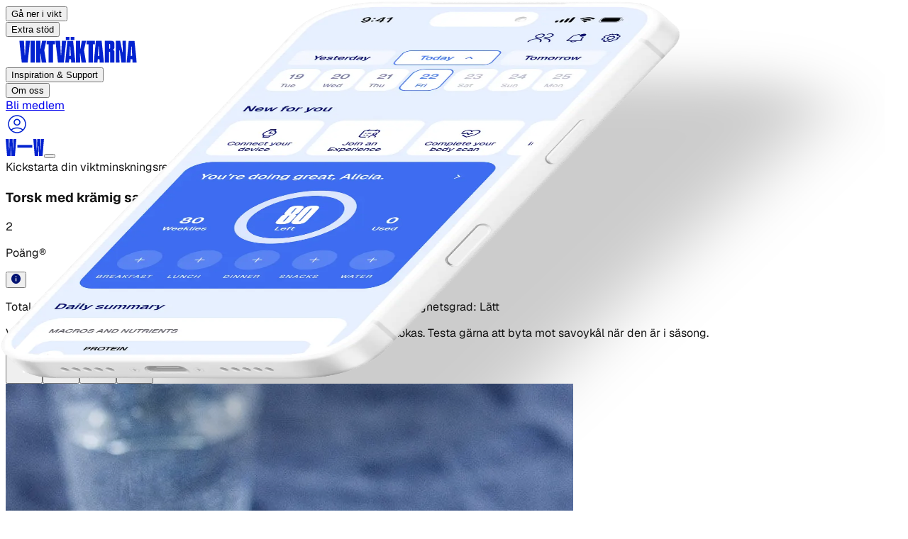

--- FILE ---
content_type: application/javascript; charset=utf-8
request_url: https://www.viktvaktarna.se/stb/_next/static/chunks/0206168c008e5357.js?dpl=dpl_DX52QqocUC33QfheUfT2XfnYFnbM
body_size: 5765
content:
(globalThis.TURBOPACK||(globalThis.TURBOPACK=[])).push(["object"==typeof document?document.currentScript:void 0,807843,e=>{"use strict";var t=e.i(363655),l=e.i(676198);e.i(53056);var i=e.i(157283),s=e.i(447710),r=e.i(535672);function a(){let e,a,n,o,c=(0,l.c)(4);return c[0]===Symbol.for("react.memo_cache_sentinel")?(e=(0,t.jsx)(s.InfoIcon,{width:"1em",height:"1em",fill:"var(--ww-blue-09)"}),a=(0,t.jsx)("p",{className:"text-sm mb-[11px]",children:"The coin you see here shows the recipe’s Points® value on your plan. If the number is 0, that means the recipe is made of ZeroPoint® foods—those don’t affect your Budget at all!"}),n=(0,t.jsx)("p",{className:"text-sm mb-5",children:"If you’re a member following the Diabetes-Tailored Plan, please find this recipe in the WeightWatchers app to view your Points® value."}),c[0]=e,c[1]=a,c[2]=n):(e=c[0],a=c[1],n=c[2]),c[3]===Symbol.for("react.memo_cache_sentinel")?(o=(0,t.jsxs)(r.default,{trigger:e,children:[a,n,(0,t.jsxs)("a",{href:"https://www.weightwatchers.com/ca/en/how-it-works/zero-point-foods",className:"text-ww-blurple-900 py-[5px] px-[11px] text-base flex items-center",children:["Learn more about ZeroPoint foods",(0,t.jsx)(i.ArrowRightIcon,{width:"12",height:"12",fill:"var(--ww-blurple-500)",className:"ml-1"})]})]}),c[3]=o):o=c[3],o}var n=e.i(758659),o=e.i(998571),c=e.i(417575),d=e.i(442732);let x="white";function m(){let e,i,s,r,a=(0,l.c)(4);return a[0]===Symbol.for("react.memo_cache_sentinel")?(e=(0,t.jsx)("button",{type:"button","aria-label":"Share on Facebook",className:"flex items-center justify-center size-8 rounded-full bg-blue-09 hover:opacity-80 transition-opacity react-share__ShareButton",children:(0,t.jsx)(n.FacebookShareIcon,{width:36,height:36,fill:x})}),a[0]=e):e=a[0],a[1]===Symbol.for("react.memo_cache_sentinel")?(i=(0,t.jsx)("button",{type:"button","aria-label":"Share on Twitter",className:"flex items-center justify-center size-8 rounded-full bg-blue-09 hover:opacity-80 transition-opacity react-share__ShareButton",children:(0,t.jsx)(d.TwitterShareIcon,{width:36,height:36,fill:x})}),a[1]=i):i=a[1],a[2]===Symbol.for("react.memo_cache_sentinel")?(s=(0,t.jsx)("button",{type:"button","aria-label":"Share on Pinterest",className:"flex items-center justify-center size-8 rounded-full bg-blue-09 hover:opacity-80 transition-opacity react-share__ShareButton",children:(0,t.jsx)(c.PinterestShareIcon,{width:36,height:36,fill:x})}),a[2]=s):s=a[2],a[3]===Symbol.for("react.memo_cache_sentinel")?(r=(0,t.jsxs)("div",{className:"flex gap-4 items-center",children:[e,i,s,(0,t.jsx)("button",{type:"button","aria-label":"Share on LinkedIn",className:"flex items-center justify-center size-8 rounded-full bg-blue-09 hover:opacity-80 transition-opacity react-share__ShareButton",children:(0,t.jsx)(o.LinkedInShareIcon,{width:36,height:36,fill:x})})]}),a[3]=r):r=a[3],r}var h=e.i(337925),f=e.i(26373),p=e.i(854578);function u(e){let i,s,r,n,o,c,d,x,u,v,g,w,j,k,y,N,_,S,I,T,P,$=(0,l.c)(66),{blok:L}=e,{title:z,points:B,totalTime:F,prepTime:C,cookTime:M,serves:A,difficulty:R,description:U,image:W}=L,{locale:E}=(0,p.useLocaleParams)();if($[0]!==M||$[1]!==R||$[2]!==E||$[3]!==B||$[4]!==C||$[5]!==A||$[6]!==z||$[7]!==F){var Z,G;let e,l,m,f,p=(0,h.getBasicInfoTranslations)(E);c="bg-white box-border flex flex-col md:flex-row gap-6 md:gap-[94px] items-start md:items-center justify-center overflow-clip pb-10 pt-0",n="flex flex-col gap-10 items-start relative shrink-0 w-full md:flex-1 md:min-w-0 order-2 md:order-1 px-6 md:px-[45px]",$[22]!==z?(l=(0,t.jsx)("h1",{className:"font-semibold leading-none relative shrink-0 text-blue-09 text-[36px] md:text-[54px] tracking-[-2.7px] w-full",children:z}),$[22]=z,$[23]=l):l=$[23],$[24]!==B?(m=(0,t.jsx)("div",{className:"flex gap-1 items-start relative shrink-0 w-[24px]",children:(0,t.jsx)("div",{className:"flex items-start relative shrink-0 size-[24px]",children:(0,t.jsx)("div",{className:"basis-0 bg-blue-bold flex gap-2 grow h-full items-center justify-center min-h-px min-w-px overflow-clip relative rounded-full shrink-0",children:(0,t.jsx)("div",{className:"absolute flex flex-col font-medium inset-0 justify-center leading-0 text-xs text-white text-center tracking-[-0.31px]",children:(0,t.jsx)("p",{className:"leading-6",children:B})})})})}),$[24]=B,$[25]=m):m=$[25],$[26]===Symbol.for("react.memo_cache_sentinel")?(f=(0,t.jsx)("div",{className:"relative shrink-0 size-[24px]",children:(0,t.jsx)(a,{})}),$[26]=f):f=$[26];let y=(0,t.jsxs)("div",{className:"flex gap-3 items-center relative shrink-0 w-full",children:[m,(0,t.jsx)("p",{className:"font-medium leading-[1.2] relative shrink-0 text-lg text-black w-[66px]",children:p.labels.points}),f]});$[27]!==l||$[28]!==y?(o=(0,t.jsxs)("div",{className:"flex flex-col gap-6 items-start relative shrink-0 w-full",children:[l,y]}),$[27]=l,$[28]=y,$[29]=o):o=$[29],d="font-medium leading-[1.2] relative shrink-0 text-neutral-700 text-sm md:text-base w-full whitespace-pre-wrap",x=(0,t.jsx)("span",{className:"font-bold text-black",children:p.labels.totalTime});let N=` ${b(F,p.time)}  •  `;$[30]!==N?(u=(0,t.jsx)("span",{children:N}),$[30]=N,$[31]=u):u=$[31],v=(0,t.jsx)("span",{className:"font-bold text-black",children:p.labels.prep});let _=` ${b(C,p.time)}  •  `;$[32]!==_?(g=(0,t.jsx)("span",{children:_}),$[32]=_,$[33]=g):g=$[33],w=(0,t.jsx)("span",{className:"font-bold text-black",children:p.labels.cook});let S=` ${b(M,p.time)}  •  `;$[34]!==S?(j=(0,t.jsx)("span",{children:S}),$[34]=S,$[35]=j):j=$[35],k=(0,t.jsx)("span",{className:"font-bold text-black",children:p.labels.serves});let I=` ${A}  •  `;$[36]!==I?(s=(0,t.jsx)("span",{children:I}),$[36]=I,$[37]=s):s=$[37],r=(0,t.jsx)("span",{className:"font-bold text-black",children:p.labels.difficulty}),Z=R,G=p.difficulty,i="easy"===(e=Z.toLowerCase())?G.easy:"medium"===e?G.medium:"hard"===e?G.hard:Z.charAt(0).toUpperCase()+Z.slice(1).toLowerCase(),$[0]=M,$[1]=R,$[2]=E,$[3]=B,$[4]=C,$[5]=A,$[6]=z,$[7]=F,$[8]=i,$[9]=s,$[10]=r,$[11]=n,$[12]=o,$[13]=c,$[14]=d,$[15]=x,$[16]=u,$[17]=v,$[18]=g,$[19]=w,$[20]=j,$[21]=k}else i=$[8],s=$[9],r=$[10],n=$[11],o=$[12],c=$[13],d=$[14],x=$[15],u=$[16],v=$[17],g=$[18],w=$[19],j=$[20],k=$[21];let K=` ${i}`;return $[38]!==K?(y=(0,t.jsx)("span",{children:K}),$[38]=K,$[39]=y):y=$[39],$[40]!==s||$[41]!==r||$[42]!==y||$[43]!==d||$[44]!==x||$[45]!==u||$[46]!==v||$[47]!==g||$[48]!==w||$[49]!==j||$[50]!==k?(N=(0,t.jsxs)("p",{className:d,children:[x,u,v,g,w,j,k,s,r,y]}),$[40]=s,$[41]=r,$[42]=y,$[43]=d,$[44]=x,$[45]=u,$[46]=v,$[47]=g,$[48]=w,$[49]=j,$[50]=k,$[51]=N):N=$[51],$[52]!==U?(_=(0,t.jsx)("p",{className:"font-medium leading-[1.2] relative shrink-0 text-base md:text-2xl text-black w-full",children:U}),$[52]=U,$[53]=_):_=$[53],$[54]===Symbol.for("react.memo_cache_sentinel")?(S=(0,t.jsx)("div",{className:"relative shrink-0",children:(0,t.jsx)(m,{})}),$[54]=S):S=$[54],$[55]!==n||$[56]!==o||$[57]!==N||$[58]!==_?(I=(0,t.jsxs)("div",{className:n,children:[o,N,_,S]}),$[55]=n,$[56]=o,$[57]=N,$[58]=_,$[59]=I):I=$[59],$[60]!==W?(T=(0,t.jsx)("div",{className:"h-[324px] md:h-[712px] relative shrink-0 w-full md:flex-1 md:min-w-0 order-1 md:order-2 md:px-[45px] overflow-hidden md:rounded-[10px]",children:(0,t.jsx)(f.InlineAsset,{asset:W,className:"w-full h-full max-w-none object-50%-50% object-cover pointer-events-none",priority:!0})}),$[60]=W,$[61]=T):T=$[61],$[62]!==c||$[63]!==I||$[64]!==T?(P=(0,t.jsxs)("section",{className:c,children:[I,T]}),$[62]=c,$[63]=I,$[64]=T,$[65]=P):P=$[65],P}function b(e,t){let l="string"==typeof e?parseInt(e):e;if(l<60)return`${l} ${t.minutes}`;let i=Math.floor(l/60),s=l%60;return s>0?`${i} ${t.hours} ${s} ${t.minutes}`:`${i} ${t.hours}`}e.s(["BasicInfo",()=>u],807843)},768424,e=>{"use strict";var t=e.i(363655),l=e.i(676198),i=e.i(686720),s=e.i(337925),r=e.i(608122),a=e.i(854578),n=e.i(888722);function o(){let e,o,c,d,x,m,h,f,p,u,b,v,g,w,j,k,y,N=(0,l.c)(32),_=(0,r.useIsMobile)(),{locale:S}=(0,a.useLocaleParams)();N[0]!==S?(e=(0,s.getRecipeFooterTranslations)(S),N[0]=S,N[1]=e):e=N[1];let I=e;N[2]!==S?(o=(0,s.getLocaleForUrl)(S),N[2]=S,N[3]=o):o=N[3];let T=o;N[4]===Symbol.for("react.memo_cache_sentinel")?(c=(0,n.generateIdFromText)("recipe-footer-contentBlock"),N[4]=c):c=N[4],N[5]===Symbol.for("react.memo_cache_sentinel")?(d=(0,n.generateIdFromText)("recipe-footer-title"),N[5]=d):d=N[5],N[6]===Symbol.for("react.memo_cache_sentinel")?(x=(0,n.generateIdFromText)("recipe-footer-titleText1"),N[6]=x):x=N[6],N[7]===Symbol.for("react.memo_cache_sentinel")?(m=["semibold"],N[7]=m):m=N[7],N[8]!==I.titlePart1?(h={_uid:x,component:"titleText",type:"text",text:I.titlePart1,color:"blue-07",style:m},N[8]=I.titlePart1,N[9]=h):h=N[9],N[10]===Symbol.for("react.memo_cache_sentinel")?(f=(0,n.generateIdFromText)("recipe-footer-titleText2"),N[10]=f):f=N[10],N[11]===Symbol.for("react.memo_cache_sentinel")?(p=["semibold"],N[11]=p):p=N[11],N[12]!==I.titlePart2?(u={_uid:f,component:"titleText",type:"text",text:I.titlePart2,color:"blue-04",style:p},N[12]=I.titlePart2,N[13]=u):u=N[13],N[14]!==h||N[15]!==u?(b=[h,u],N[14]=h,N[15]=u,N[16]=b):b=N[16];let P=_?"h3":"h1";N[17]!==b||N[18]!==P?(v=[{_uid:d,component:"title",type:"paragraph",text:b,tag:P}],N[17]=b,N[18]=P,N[19]=v):v=N[19],N[20]===Symbol.for("react.memo_cache_sentinel")?(g=(0,n.generateIdFromText)("recipe-footer-cta"),N[20]=g):g=N[20];let $=`/${T}/plans`;return N[21]!==$?(w={url:$,linktype:"url",fieldtype:"multilink",id:"",cached_url:""},N[21]=$,N[22]=w):w=N[22],N[23]!==w||N[24]!==I.cta?(j=[{_uid:g,component:"cta",type:"button",text:I.cta,link:w,variant:"primary",width:"large",color:"blue-07"}],N[23]=w,N[24]=I.cta,N[25]=j):j=N[25],N[26]!==I.disclaimer?(k={type:"doc",content:[{type:"paragraph",content:[{type:"text",text:I.disclaimer}]}]},N[26]=I.disclaimer,N[27]=k):k=N[27],N[28]!==v||N[29]!==j||N[30]!==k?(y=(0,t.jsx)("section",{children:(0,t.jsx)(i.default,{blok:{_uid:c,component:"contentBlock",title:v,cta:j,backgroundColor:"white",fullWidth:!1,rounded:!0,disclaimer:k}})}),N[28]=v,N[29]=j,N[30]=k,N[31]=y):y=N[31],y}e.s(["RecipeFooter",()=>o])},441806,e=>{"use strict";var t=e.i(363655),l=e.i(676198),i=e.i(337925),s=e.i(26373),r=e.i(854578);function a(e){let i,s,r,a=(0,l.c)(7),{title:n,subtitle:o}=e;return a[0]!==n?(i=(0,t.jsx)("p",{className:"font-semibold relative shrink-0 text-lg w-full",children:n}),a[0]=n,a[1]=i):i=a[1],a[2]!==o?(s=(0,t.jsx)("p",{className:"font-normal relative shrink-0 text-base w-full",children:o}),a[2]=o,a[3]=s):s=a[3],a[4]!==i||a[5]!==s?(r=(0,t.jsxs)("div",{className:"flex flex-col gap-0 items-start leading-[1.2] relative shrink-0 text-black w-full",children:[i,s]}),a[4]=i,a[5]=s,a[6]=r):r=a[6],r}function n(e){let a,n,c,d,x,m,h,f,p,u,b=(0,l.c)(23),{blok:v}=e,{ingredients:g,image:w}=v;b[0]!==g?(a=void 0===g?[]:g,b[0]=g,b[1]=a):a=b[1];let j=a,{locale:k}=(0,r.useLocaleParams)();b[2]!==k?(n=(0,i.getIngredientsTranslation)(k),b[2]=k,b[3]=n):n=b[3];let y=n,N=!!v.video;return b[4]!==w?(c=(0,t.jsx)("div",{className:"absolute inset-0 flex items-center justify-center",children:(0,t.jsx)(s.InlineAsset,{asset:w,className:"w-full h-full max-w-none object-50%-50% object-cover pointer-events-none rounded-[30px]"})}),b[4]=w,b[5]=c):c=b[5],b[6]!==N?(d=N&&(0,t.jsxs)(t.Fragment,{children:[(0,t.jsx)("div",{className:"absolute inset-0 bg-[rgba(0,0,0,0.3)] rounded-[30px] z-[1]"}),(0,t.jsx)("div",{className:"absolute bg-[rgba(255,255,255,0.84)] box-border flex gap-4 items-center justify-center left-1/2 top-1/2 -translate-x-1/2 -translate-y-1/2 p-2.5 rounded-full shadow-[0px_0px_9px_0px_rgba(7,5,23,0.02),0px_3px_6px_0px_rgba(7,5,23,0.08)] size-[64px] z-10",children:(0,t.jsx)("div",{className:"relative shrink-0 size-[32px]",children:(0,t.jsx)("svg",{width:"32",height:"32",viewBox:"0 0 24 24",fill:"none",xmlns:"http://www.w3.org/2000/svg",children:(0,t.jsx)("path",{d:"M8 5V19L19 12L8 5Z",fill:"currentColor",className:"text-black"})})})})]}),b[6]=N,b[7]=d):d=b[7],b[8]!==c||b[9]!==d?(x=(0,t.jsxs)("div",{className:"relative shrink-0 w-full md:w-[679px] h-[328px] md:h-auto md:flex-1 overflow-hidden rounded-[30px]",children:[c,d]}),b[8]=c,b[9]=d,b[10]=x):x=b[10],b[11]!==y?(m=(0,t.jsx)("div",{className:"box-border flex gap-10 items-center pb-4 pt-0 px-0 relative shrink-0 w-full",children:(0,t.jsx)("div",{className:"flex flex-col font-semibold justify-center leading-0 relative shrink-0 text-blue-09 text-[36px] tracking-[-1.8px] w-full",children:(0,t.jsx)("p",{className:"leading-[38px]",children:y})})}),b[11]=y,b[12]=m):m=b[12],b[13]!==j?(h=j.map(o),b[13]=j,b[14]=h):h=b[14],b[15]!==h?(f=(0,t.jsx)("div",{className:"flex flex-col gap-3 items-start relative shrink-0 w-full flex-1",children:(0,t.jsx)("div",{className:"flex flex-col gap-1 items-start relative shrink-0 w-full",children:h})}),b[15]=h,b[16]=f):f=b[16],b[17]!==m||b[18]!==f?(p=(0,t.jsx)("div",{className:"bg-white flex flex-col gap-8 grow items-start relative rounded-[30px] shrink-0 w-full md:basis-0 md:flex-1 md:min-h-px md:min-w-px",children:(0,t.jsx)("div",{className:"box-border flex flex-col gap-6 items-start p-10 relative shrink-0 w-full",children:(0,t.jsxs)("div",{className:"flex flex-col gap-3 items-start relative shrink-0 w-full",children:[m,f]})})}),b[17]=m,b[18]=f,b[19]=p):p=b[19],b[20]!==p||b[21]!==x?(u=(0,t.jsx)("section",{className:"bg-blue-01 box-border flex flex-col gap-10 items-center overflow-clip px-6 md:px-[93px] py-10 md:py-[120px] rounded-[30px]",children:(0,t.jsxs)("div",{className:"flex gap-4 items-start md:items-stretch relative shrink-0 w-full flex-col md:flex-row max-w-[1440px]",children:[x,p]})}),b[20]=p,b[21]=x,b[22]=u):u=b[22],u}function o(e,l){let{title:i,subtitle:s,_uid:r}=e;return(0,t.jsx)(a,{title:i,subtitle:s},r||l)}e.s(["Ingredients",()=>n])},365764,e=>{"use strict";var t=e.i(363655),l=e.i(676198),i=e.i(337925),s=e.i(854578);function r(e){let i,s,r,a=(0,l.c)(7),{count:n,text:o}=e;return a[0]!==n?(i=(0,t.jsx)("p",{className:"font-druk leading-[0.95] not-italic relative shrink-0 text-blue-09 text-[48px] tracking-[-2.4px] w-[24px]",children:n}),a[0]=n,a[1]=i):i=a[1],a[2]!==o?(s=(0,t.jsx)("p",{className:"font-normal h-auto leading-[1.4] relative text-neutral-700 text-xl w-full md:w-[728px] break-words",children:o}),a[2]=o,a[3]=s):s=a[3],a[4]!==i||a[5]!==s?(r=(0,t.jsxs)("div",{className:"flex gap-8 items-start relative",children:[i,s]}),a[4]=i,a[5]=s,a[6]=r):r=a[6],r}function a(e){let r,a,o,c,d,x,m=(0,l.c)(13),{blok:h}=e,{instructions:f}=h;m[0]!==f?(r=void 0===f?[]:f,m[0]=f,m[1]=r):r=m[1];let p=r,{locale:u}=(0,s.useLocaleParams)();m[2]!==u?(a=(0,i.getInstructionsTranslation)(u),m[2]=u,m[3]=a):a=m[3];let b=a;return m[4]!==b?(o=(0,t.jsx)("p",{className:"font-semibold leading-[1.2] relative shrink-0 text-blue-09 text-[28px] md:text-[36px] tracking-[-1.8px] w-full",children:b}),m[4]=b,m[5]=o):o=m[5],m[6]!==p?(c=p.map(n),m[6]=p,m[7]=c):c=m[7],m[8]!==c?(d=(0,t.jsx)("div",{className:"flex flex-col gap-8 items-start relative shrink-0 w-full",children:c}),m[8]=c,m[9]=d):d=m[9],m[10]!==o||m[11]!==d?(x=(0,t.jsx)("section",{className:"bg-white box-border flex gap-[100px] items-start overflow-clip px-6 md:px-[124px] py-5 rounded-[30px]",children:(0,t.jsx)("div",{className:"flex flex-col h-auto items-start relative shrink-0 w-full md:w-[728px]",children:(0,t.jsxs)("div",{className:"flex flex-col gap-8 items-start relative shrink-0 w-full",children:[o,d]})})}),m[10]=o,m[11]=d,m[12]=x):x=m[12],x}function n(e,l){let{text:i,_uid:s}=e;return(0,t.jsx)(r,{count:l+1,text:i},s||l)}e.s(["Instructions",()=>a])},928123,e=>{"use strict";var t=e.i(363655),l=e.i(676198),i=e.i(124441),s=e.i(281261),r=e.i(337925),a=e.i(904468),n=e.i(735881),o=e.i(854578);function c(e){let i,s,r,n,o,c,x,m,h=(0,l.c)(21),{recipeCards:f}=e,[p,u]=(0,a.useState)(0),b=f.length;if(h[0]!==p||h[1]!==b?(i=()=>{let e=()=>{let e=window.innerWidth,t=Math.max(0,b-1);e>=768&&e<1024&&(t=Math.max(0,Math.ceil(b/2)-1)),p>t&&u(t)};return e(),window.addEventListener("resize",e),()=>window.removeEventListener("resize",e)},s=[p,b],h[0]=p,h[1]=b,h[2]=i,h[3]=s):(i=h[2],s=h[3]),(0,a.useEffect)(i,s),0===b)return null;let v=`translateX(-${100*p}%)`;return h[4]!==v?(r={transform:v},h[4]=v,h[5]=r):r=h[5],h[6]!==f?(n=f.map(d),h[6]=f,h[7]=n):n=h[7],h[8]!==r||h[9]!==n?(o=(0,t.jsx)("div",{className:"relative overflow-hidden",children:(0,t.jsx)("div",{className:"flex transition-transform duration-300 ease-in-out",style:r,children:n})}),h[8]=r,h[9]=n,h[10]=o):o=h[10],h[11]!==p||h[12]!==b?(c=b>1&&(0,t.jsx)("div",{className:"flex md:hidden justify-center gap-2 mt-6 w-full",role:"tablist",children:Array.from({length:b}).map((e,l)=>(0,t.jsx)("button",{onClick:()=>u(l),role:"tab","aria-selected":l===p,className:`h-2 shrink-0 rounded-full transition-all ${l===p?"w-8 bg-blue-09":"w-2 bg-blue-09 opacity-40"}`,"aria-label":`Go to page ${l+1}`},l))}),h[11]=p,h[12]=b,h[13]=c):c=h[13],h[14]!==p||h[15]!==b?(x=Math.ceil(b/2)>1&&(0,t.jsx)("div",{className:"hidden md:flex lg:hidden justify-center gap-2 mt-6 w-full",children:Array.from({length:Math.ceil(b/2)}).map((e,l)=>(0,t.jsx)("button",{onClick:()=>u(l),className:`h-2 shrink-0 rounded-full transition-all ${l===p?"w-8 bg-blue-09":"w-2 bg-blue-09 opacity-40"}`,"aria-label":`Go to page ${l+1}`},l))}),h[14]=p,h[15]=b,h[16]=x):x=h[16],h[17]!==o||h[18]!==c||h[19]!==x?(m=(0,t.jsxs)("div",{className:"lg:hidden w-full -mx-3",children:[o,c,x]}),h[17]=o,h[18]=c,h[19]=x,h[20]=m):m=h[20],m}function d(e,l){return(0,t.jsx)("div",{className:"shrink-0 px-3 w-full md:w-1/2",children:(0,t.jsx)(s.default,{blok:e})},`${e._uid}-${l}`)}function x(e){let s,d,x,h,f,p,u,b,v,g,w=(0,l.c)(24),{recipesPromise:j}=e,{locale:k}=(0,o.useLocaleParams)();w[0]!==k?(s=(0,r.getPeopleAlsoLikeTranslations)(k),w[0]=k,w[1]=s):s=w[1];let y=s;w[2]!==k?(d=(0,r.getLocaleForUrl)(k),w[2]=k,w[3]=d):d=w[3];let N=d,_=function(e){if(!e)return null;let t=(0,a.use)(e);return 0===t.length?null:(0,n.convertToRecipeCards)(t)}(j);if(!_||0===_.length)return null;w[4]!==y.heading?(x=(0,t.jsx)("div",{className:"bg-white box-border flex flex-col gap-6 items-center justify-center overflow-clip px-6 md:px-[208px] py-[60px] rounded-[30px] shrink-0 w-full",children:(0,t.jsx)("p",{className:"font-semibold leading-[0.95] relative shrink-0 text-blue-bold text-[32px] md:text-[54px] text-center tracking-[-2.7px] w-full",children:y.heading})}),w[4]=y.heading,w[5]=x):x=w[5],w[6]!==_?(h=_.map(m),w[6]=_,w[7]=h):h=w[7],w[8]!==h?(f=(0,t.jsx)("div",{className:"hidden lg:block w-full -mx-3",children:(0,t.jsx)("div",{className:"flex flex-wrap",children:h})}),w[8]=h,w[9]=f):f=w[9],w[10]!==_?(p=(0,t.jsx)(c,{recipeCards:_}),w[10]=_,w[11]=p):p=w[11],w[12]!==f||w[13]!==p?(u=(0,t.jsxs)("div",{className:"box-border flex flex-col gap-10 items-start overflow-clip px-4 relative rounded-[30px] shrink-0 w-full max-w-7xl mx-auto",children:[f,p]}),w[12]=f,w[13]=p,w[14]=u):u=w[14];let S=`/${N}/recipe`;return w[15]!==y.viewMore?(b=(0,t.jsx)("p",{className:"font-semibold leading-6 relative shrink-0 text-blue-bold text-lg text-center text-nowrap whitespace-pre",children:y.viewMore}),w[15]=y.viewMore,w[16]=b):b=w[16],w[17]!==S||w[18]!==b?(v=(0,t.jsx)("div",{className:"box-border flex flex-col gap-8 items-center px-0 py-4 relative shrink-0 w-full",children:(0,t.jsx)("div",{className:"flex flex-col gap-3.5 items-center relative shrink-0",children:(0,t.jsx)("div",{className:"flex gap-3.5 items-start relative shrink-0",children:(0,t.jsx)(i.default,{href:S,className:"border-2 border-blue-bold border-solid box-border flex gap-1.5 h-[56px] items-center justify-center px-6 py-3 relative rounded-[999px] shrink-0 w-full md:w-[358px] hover:opacity-80 transition-opacity",children:b})})})}),w[17]=S,w[18]=b,w[19]=v):v=w[19],w[20]!==v||w[21]!==x||w[22]!==u?(g=(0,t.jsxs)("section",{className:"flex flex-col gap-5 items-center relative shrink-0 w-full",children:[x,u,v]}),w[20]=v,w[21]=x,w[22]=u,w[23]=g):g=w[23],g}function m(e){return(0,t.jsx)("div",{className:"px-3 mb-5 w-1/3",children:(0,t.jsx)(s.default,{blok:e})},e._uid)}e.s(["PeopleAlsoLike",()=>x],928123)}]);

--- FILE ---
content_type: application/javascript; charset=utf-8
request_url: https://www.viktvaktarna.se/stb/_next/static/chunks/0ce0af2f22d614a7.js?dpl=dpl_DX52QqocUC33QfheUfT2XfnYFnbM
body_size: 10145
content:
(globalThis.TURBOPACK||(globalThis.TURBOPACK=[])).push(["object"==typeof document?document.currentScript:void 0,824627,e=>{"use strict";var t=function(e,r){return(t=Object.setPrototypeOf||({__proto__:[]})instanceof Array&&function(e,t){e.__proto__=t}||function(e,t){for(var r in t)Object.prototype.hasOwnProperty.call(t,r)&&(e[r]=t[r])})(e,r)};function r(e,r){if("function"!=typeof r&&null!==r)throw TypeError("Class extends value "+String(r)+" is not a constructor or null");function n(){this.constructor=e}t(e,r),e.prototype=null===r?Object.create(r):(n.prototype=r.prototype,new n)}var n=function(){return(n=Object.assign||function(e){for(var t,r=1,n=arguments.length;r<n;r++)for(var i in t=arguments[r])Object.prototype.hasOwnProperty.call(t,i)&&(e[i]=t[i]);return e}).apply(this,arguments)};function i(e,t){var r={};for(var n in e)Object.prototype.hasOwnProperty.call(e,n)&&0>t.indexOf(n)&&(r[n]=e[n]);if(null!=e&&"function"==typeof Object.getOwnPropertySymbols)for(var i=0,n=Object.getOwnPropertySymbols(e);i<n.length;i++)0>t.indexOf(n[i])&&Object.prototype.propertyIsEnumerable.call(e,n[i])&&(r[n[i]]=e[n[i]]);return r}function s(e,t,r,n){return new(r||(r=Promise))(function(i,s){function a(e){try{c(n.next(e))}catch(e){s(e)}}function o(e){try{c(n.throw(e))}catch(e){s(e)}}function c(e){var t;e.done?i(e.value):((t=e.value)instanceof r?t:new r(function(e){e(t)})).then(a,o)}c((n=n.apply(e,t||[])).next())})}function a(e,t){var r,n,i,s={label:0,sent:function(){if(1&i[0])throw i[1];return i[1]},trys:[],ops:[]},a=Object.create(("function"==typeof Iterator?Iterator:Object).prototype);return a.next=o(0),a.throw=o(1),a.return=o(2),"function"==typeof Symbol&&(a[Symbol.iterator]=function(){return this}),a;function o(o){return function(c){var u=[o,c];if(r)throw TypeError("Generator is already executing.");for(;a&&(a=0,u[0]&&(s=0)),s;)try{if(r=1,n&&(i=2&u[0]?n.return:u[0]?n.throw||((i=n.return)&&i.call(n),0):n.next)&&!(i=i.call(n,u[1])).done)return i;switch(n=0,i&&(u=[2&u[0],i.value]),u[0]){case 0:case 1:i=u;break;case 4:return s.label++,{value:u[1],done:!1};case 5:s.label++,n=u[1],u=[0];continue;case 7:u=s.ops.pop(),s.trys.pop();continue;default:if(!(i=(i=s.trys).length>0&&i[i.length-1])&&(6===u[0]||2===u[0])){s=0;continue}if(3===u[0]&&(!i||u[1]>i[0]&&u[1]<i[3])){s.label=u[1];break}if(6===u[0]&&s.label<i[1]){s.label=i[1],i=u;break}if(i&&s.label<i[2]){s.label=i[2],s.ops.push(u);break}i[2]&&s.ops.pop(),s.trys.pop();continue}u=t.call(e,s)}catch(e){u=[6,e],n=0}finally{r=i=0}if(5&u[0])throw u[1];return{value:u[0]?u[1]:void 0,done:!0}}}}function o(e){var t="function"==typeof Symbol&&Symbol.iterator,r=t&&e[t],n=0;if(r)return r.call(e);if(e&&"number"==typeof e.length)return{next:function(){return e&&n>=e.length&&(e=void 0),{value:e&&e[n++],done:!e}}};throw TypeError(t?"Object is not iterable.":"Symbol.iterator is not defined.")}function c(e,t){var r="function"==typeof Symbol&&e[Symbol.iterator];if(!r)return e;var n,i,s=r.call(e),a=[];try{for(;(void 0===t||t-- >0)&&!(n=s.next()).done;)a.push(n.value)}catch(e){i={error:e}}finally{try{n&&!n.done&&(r=s.return)&&r.call(s)}finally{if(i)throw i.error}}return a}function u(e,t,r){if(r||2==arguments.length)for(var n,i=0,s=t.length;i<s;i++)!n&&i in t||(n||(n=Array.prototype.slice.call(t,0,i)),n[i]=t[i]);return e.concat(n||Array.prototype.slice.call(t))}function l(e){return this instanceof l?(this.v=e,this):new l(e)}function h(e,t,r){if(!Symbol.asyncIterator)throw TypeError("Symbol.asyncIterator is not defined.");var n,i=r.apply(e,t||[]),s=[];return n=Object.create(("function"==typeof AsyncIterator?AsyncIterator:Object).prototype),a("next"),a("throw"),a("return",function(e){return function(t){return Promise.resolve(t).then(e,u)}}),n[Symbol.asyncIterator]=function(){return this},n;function a(e,t){i[e]&&(n[e]=function(t){return new Promise(function(r,n){s.push([e,t,r,n])>1||o(e,t)})},t&&(n[e]=t(n[e])))}function o(e,t){try{var r;(r=i[e](t)).value instanceof l?Promise.resolve(r.value.v).then(c,u):h(s[0][2],r)}catch(e){h(s[0][3],e)}}function c(e){o("next",e)}function u(e){o("throw",e)}function h(e,t){e(t),s.shift(),s.length&&o(s[0][0],s[0][1])}}function f(e){if(!Symbol.asyncIterator)throw TypeError("Symbol.asyncIterator is not defined.");var t,r=e[Symbol.asyncIterator];return r?r.call(e):(e=o(e),t={},n("next"),n("throw"),n("return"),t[Symbol.asyncIterator]=function(){return this},t);function n(r){t[r]=e[r]&&function(t){return new Promise(function(n,i){var s,a,o;s=n,a=i,o=(t=e[r](t)).done,Promise.resolve(t.value).then(function(e){s({value:e,done:o})},a)})}}}"function"==typeof SuppressedError&&SuppressedError,e.s(["__assign",()=>n,"__asyncGenerator",()=>h,"__asyncValues",()=>f,"__await",()=>l,"__awaiter",()=>s,"__extends",()=>r,"__generator",()=>a,"__read",()=>c,"__rest",()=>i,"__spreadArray",()=>u,"__values",()=>o])},285847,(e,t,r)=>{"use strict";var n=e.r(904468).__CLIENT_INTERNALS_DO_NOT_USE_OR_WARN_USERS_THEY_CANNOT_UPGRADE;r.c=function(e){return n.H.useMemoCache(e)}},676198,(e,t,r)=>{"use strict";t.exports=e.r(285847)},525003,e=>{"use strict";var t=e.i(904468),r=e.i(363655),n=t.createContext(void 0),i=e=>{let r=t.useContext(n);if(e)return e;if(!r)throw Error("No QueryClient set, use QueryClientProvider to set one");return r},s=e=>{let{client:i,children:s}=e;return t.useEffect(()=>(i.mount(),()=>{i.unmount()}),[i]),(0,r.jsx)(n.Provider,{value:i,children:s})};e.s(["QueryClientProvider",()=>s,"useQueryClient",()=>i])},279743,e=>{"use strict";var t=class{constructor(){this.listeners=new Set,this.subscribe=this.subscribe.bind(this)}subscribe(e){return this.listeners.add(e),this.onSubscribe(),()=>{this.listeners.delete(e),this.onUnsubscribe()}}hasListeners(){return this.listeners.size>0}onSubscribe(){}onUnsubscribe(){}};e.s(["Subscribable",()=>t])},608839,e=>{"use strict";var t={setTimeout:(e,t)=>setTimeout(e,t),clearTimeout:e=>clearTimeout(e),setInterval:(e,t)=>setInterval(e,t),clearInterval:e=>clearInterval(e)},r=new class{#e=t;#t=!1;setTimeoutProvider(e){this.#e=e}setTimeout(e,t){return this.#e.setTimeout(e,t)}clearTimeout(e){this.#e.clearTimeout(e)}setInterval(e,t){return this.#e.setInterval(e,t)}clearInterval(e){this.#e.clearInterval(e)}};function n(e){setTimeout(e,0)}e.s(["systemSetTimeoutZero",()=>n,"timeoutManager",()=>r])},204039,e=>{"use strict";var t=e.i(608839),r="undefined"==typeof window||"Deno"in globalThis;function n(){}function i(e,t){return"function"==typeof e?e(t):e}function s(e){return"number"==typeof e&&e>=0&&e!==1/0}function a(e,t){return Math.max(e+(t||0)-Date.now(),0)}function o(e,t){return"function"==typeof e?e(t):e}function c(e,t){return"function"==typeof e?e(t):e}function u(e,t){let{type:r="all",exact:n,fetchStatus:i,predicate:s,queryKey:a,stale:o}=e;if(a){if(n){if(t.queryHash!==h(a,t.options))return!1}else if(!d(t.queryKey,a))return!1}if("all"!==r){let e=t.isActive();if("active"===r&&!e||"inactive"===r&&e)return!1}return("boolean"!=typeof o||t.isStale()===o)&&(!i||i===t.state.fetchStatus)&&(!s||!!s(t))}function l(e,t){let{exact:r,status:n,predicate:i,mutationKey:s}=e;if(s){if(!t.options.mutationKey)return!1;if(r){if(f(t.options.mutationKey)!==f(s))return!1}else if(!d(t.options.mutationKey,s))return!1}return(!n||t.state.status===n)&&(!i||!!i(t))}function h(e,t){return(t?.queryKeyHashFn||f)(e)}function f(e){return JSON.stringify(e,(e,t)=>g(t)?Object.keys(t).sort().reduce((e,r)=>(e[r]=t[r],e),{}):t)}function d(e,t){return e===t||typeof e==typeof t&&!!e&&!!t&&"object"==typeof e&&"object"==typeof t&&Object.keys(t).every(r=>d(e[r],t[r]))}var p=Object.prototype.hasOwnProperty;function m(e,t){if(!t||Object.keys(e).length!==Object.keys(t).length)return!1;for(let r in e)if(e[r]!==t[r])return!1;return!0}function y(e){return Array.isArray(e)&&e.length===Object.keys(e).length}function g(e){if(!v(e))return!1;let t=e.constructor;if(void 0===t)return!0;let r=t.prototype;return!!v(r)&&!!r.hasOwnProperty("isPrototypeOf")&&Object.getPrototypeOf(e)===Object.prototype}function v(e){return"[object Object]"===Object.prototype.toString.call(e)}function w(e){return new Promise(r=>{t.timeoutManager.setTimeout(r,e)})}function b(e,t,r){return"function"==typeof r.structuralSharing?r.structuralSharing(e,t):!1!==r.structuralSharing?function e(t,r){if(t===r)return t;let n=y(t)&&y(r);if(!n&&!(g(t)&&g(r)))return r;let i=(n?t:Object.keys(t)).length,s=n?r:Object.keys(r),a=s.length,o=n?Array(a):{},c=0;for(let u=0;u<a;u++){let a=n?u:s[u],l=t[a],h=r[a];if(l===h){o[a]=l,(n?u<i:p.call(t,a))&&c++;continue}if(null===l||null===h||"object"!=typeof l||"object"!=typeof h){o[a]=h;continue}let f=e(l,h);o[a]=f,f===l&&c++}return i===a&&c===i?t:o}(e,t):t}function S(e,t){let r=arguments.length>2&&void 0!==arguments[2]?arguments[2]:0,n=[...e,t];return r&&n.length>r?n.slice(1):n}function T(e,t){let r=arguments.length>2&&void 0!==arguments[2]?arguments[2]:0,n=[t,...e];return r&&n.length>r?n.slice(0,-1):n}var E=Symbol();function O(e,t){return!e.queryFn&&t?.initialPromise?()=>t.initialPromise:e.queryFn&&e.queryFn!==E?e.queryFn:()=>Promise.reject(Error(`Missing queryFn: '${e.queryHash}'`))}function C(e,t){return"function"==typeof e?e(...t):!!e}e.s(["addToEnd",()=>S,"addToStart",()=>T,"ensureQueryFn",()=>O,"functionalUpdate",()=>i,"hashKey",()=>f,"hashQueryKeyByOptions",()=>h,"isServer",()=>r,"isValidTimeout",()=>s,"matchMutation",()=>l,"matchQuery",()=>u,"noop",()=>n,"partialMatchKey",()=>d,"replaceData",()=>b,"resolveEnabled",()=>c,"resolveStaleTime",()=>o,"shallowEqualObjects",()=>m,"shouldThrowError",()=>C,"skipToken",()=>E,"sleep",()=>w,"timeUntilStale",()=>a])},935140,e=>{"use strict";var t=e.i(279743),r=e.i(204039),n=new class extends t.Subscribable{#r;#n;#i;constructor(){super(),this.#i=e=>{if(!r.isServer&&window.addEventListener){let t=()=>e();return window.addEventListener("visibilitychange",t,!1),()=>{window.removeEventListener("visibilitychange",t)}}}}onSubscribe(){this.#n||this.setEventListener(this.#i)}onUnsubscribe(){this.hasListeners()||(this.#n?.(),this.#n=void 0)}setEventListener(e){this.#i=e,this.#n?.(),this.#n=e(e=>{"boolean"==typeof e?this.setFocused(e):this.onFocus()})}setFocused(e){this.#r!==e&&(this.#r=e,this.onFocus())}onFocus(){let e=this.isFocused();this.listeners.forEach(t=>{t(e)})}isFocused(){return"boolean"==typeof this.#r?this.#r:globalThis.document?.visibilityState!=="hidden"}};e.s(["focusManager",()=>n])},889747,e=>{"use strict";let t,r,n,i,s,a;var o=e.i(608839).systemSetTimeoutZero,c=(t=[],r=0,n=e=>{e()},i=e=>{e()},s=o,{batch:e=>{let a;r++;try{a=e()}finally{let e;--r||(e=t,t=[],e.length&&s(()=>{i(()=>{e.forEach(e=>{n(e)})})}))}return a},batchCalls:e=>function(){for(var t=arguments.length,r=Array(t),n=0;n<t;n++)r[n]=arguments[n];a(()=>{e(...r)})},schedule:a=e=>{r?t.push(e):s(()=>{n(e)})},setNotifyFunction:e=>{n=e},setBatchNotifyFunction:e=>{i=e},setScheduler:e=>{s=e}});e.s(["notifyManager",()=>c])},879714,170434,297805,e=>{"use strict";var t=e.i(935140),r=e.i(279743),n=e.i(204039),i=new class extends r.Subscribable{#s=!0;#n;#i;constructor(){super(),this.#i=e=>{if(!n.isServer&&window.addEventListener){let t=()=>e(!0),r=()=>e(!1);return window.addEventListener("online",t,!1),window.addEventListener("offline",r,!1),()=>{window.removeEventListener("online",t),window.removeEventListener("offline",r)}}}}onSubscribe(){this.#n||this.setEventListener(this.#i)}onUnsubscribe(){this.hasListeners()||(this.#n?.(),this.#n=void 0)}setEventListener(e){this.#i=e,this.#n?.(),this.#n=e(this.setOnline.bind(this))}setOnline(e){this.#s!==e&&(this.#s=e,this.listeners.forEach(t=>{t(e)}))}isOnline(){return this.#s}};function s(){let e,t,r=new Promise((r,n)=>{e=r,t=n});function n(e){Object.assign(r,e),delete r.resolve,delete r.reject}return r.status="pending",r.catch(()=>{}),r.resolve=t=>{n({status:"fulfilled",value:t}),e(t)},r.reject=e=>{n({status:"rejected",reason:e}),t(e)},r}function a(e){return Math.min(1e3*2**e,3e4)}function o(e){return(e??"online")!=="online"||i.isOnline()}e.s(["onlineManager",()=>i],170434),e.s(["pendingThenable",()=>s],297805);var c=class extends Error{constructor(e){super("CancelledError"),this.revert=e?.revert,this.silent=e?.silent}};function u(e){let r,u=!1,l=0,h=s(),f=()=>t.focusManager.isFocused()&&("always"===e.networkMode||i.isOnline())&&e.canRun(),d=()=>o(e.networkMode)&&e.canRun(),p=e=>{"pending"===h.status&&(r?.(),h.resolve(e))},m=e=>{"pending"===h.status&&(r?.(),h.reject(e))},y=()=>new Promise(t=>{r=e=>{("pending"!==h.status||f())&&t(e)},e.onPause?.()}).then(()=>{r=void 0,"pending"===h.status&&e.onContinue?.()}),g=()=>{let t;if("pending"!==h.status)return;let r=0===l?e.initialPromise:void 0;try{t=r??e.fn()}catch(e){t=Promise.reject(e)}Promise.resolve(t).then(p).catch(t=>{if("pending"!==h.status)return;let r=e.retry??3*!n.isServer,i=e.retryDelay??a,s="function"==typeof i?i(l,t):i,o=!0===r||"number"==typeof r&&l<r||"function"==typeof r&&r(l,t);u||!o?m(t):(l++,e.onFail?.(l,t),(0,n.sleep)(s).then(()=>f()?void 0:y()).then(()=>{u?m(t):g()}))})};return{promise:h,status:()=>h.status,cancel:t=>{if("pending"===h.status){let r=new c(t);m(r),e.onCancel?.(r)}},continue:()=>(r?.(),h),cancelRetry:()=>{u=!0},continueRetry:()=>{u=!1},canStart:d,start:()=>(d()?g():y().then(g),h)}}e.s(["CancelledError",()=>c,"canFetch",()=>o,"createRetryer",()=>u],879714)},702872,e=>{"use strict";var t=e.i(608839),r=e.i(204039),n=class{#a;destroy(){this.clearGcTimeout()}scheduleGc(){this.clearGcTimeout(),(0,r.isValidTimeout)(this.gcTime)&&(this.#a=t.timeoutManager.setTimeout(()=>{this.optionalRemove()},this.gcTime))}updateGcTime(e){this.gcTime=Math.max(this.gcTime||0,e??(r.isServer?1/0:3e5))}clearGcTimeout(){this.#a&&(t.timeoutManager.clearTimeout(this.#a),this.#a=void 0)}};e.s(["Removable",()=>n])},868259,e=>{"use strict";var t=e.i(204039),r=e.i(889747),n=e.i(879714),i=e.i(702872),s=class extends i.Removable{#o;#c;#u;#l;#h;#f;#d;constructor(e){super(),this.#d=!1,this.#f=e.defaultOptions,this.setOptions(e.options),this.observers=[],this.#l=e.client,this.#u=this.#l.getQueryCache(),this.queryKey=e.queryKey,this.queryHash=e.queryHash,this.#o=c(this.options),this.state=e.state??this.#o,this.scheduleGc()}get meta(){return this.options.meta}get promise(){return this.#h?.promise}setOptions(e){if(this.options={...this.#f,...e},this.updateGcTime(this.options.gcTime),this.state&&void 0===this.state.data){let e=c(this.options);void 0!==e.data&&(this.setState(o(e.data,e.dataUpdatedAt)),this.#o=e)}}optionalRemove(){this.observers.length||"idle"!==this.state.fetchStatus||this.#u.remove(this)}setData(e,r){let n=(0,t.replaceData)(this.state.data,e,this.options);return this.#p({data:n,type:"success",dataUpdatedAt:r?.updatedAt,manual:r?.manual}),n}setState(e,t){this.#p({type:"setState",state:e,setStateOptions:t})}cancel(e){let r=this.#h?.promise;return this.#h?.cancel(e),r?r.then(t.noop).catch(t.noop):Promise.resolve()}destroy(){super.destroy(),this.cancel({silent:!0})}reset(){this.destroy(),this.setState(this.#o)}isActive(){return this.observers.some(e=>!1!==(0,t.resolveEnabled)(e.options.enabled,this))}isDisabled(){return this.getObserversCount()>0?!this.isActive():this.options.queryFn===t.skipToken||this.state.dataUpdateCount+this.state.errorUpdateCount===0}isStatic(){return this.getObserversCount()>0&&this.observers.some(e=>"static"===(0,t.resolveStaleTime)(e.options.staleTime,this))}isStale(){return this.getObserversCount()>0?this.observers.some(e=>e.getCurrentResult().isStale):void 0===this.state.data||this.state.isInvalidated}isStaleByTime(){let e=arguments.length>0&&void 0!==arguments[0]?arguments[0]:0;return void 0===this.state.data||"static"!==e&&(!!this.state.isInvalidated||!(0,t.timeUntilStale)(this.state.dataUpdatedAt,e))}onFocus(){let e=this.observers.find(e=>e.shouldFetchOnWindowFocus());e?.refetch({cancelRefetch:!1}),this.#h?.continue()}onOnline(){let e=this.observers.find(e=>e.shouldFetchOnReconnect());e?.refetch({cancelRefetch:!1}),this.#h?.continue()}addObserver(e){this.observers.includes(e)||(this.observers.push(e),this.clearGcTimeout(),this.#u.notify({type:"observerAdded",query:this,observer:e}))}removeObserver(e){this.observers.includes(e)&&(this.observers=this.observers.filter(t=>t!==e),this.observers.length||(this.#h&&(this.#d?this.#h.cancel({revert:!0}):this.#h.cancelRetry()),this.scheduleGc()),this.#u.notify({type:"observerRemoved",query:this,observer:e}))}getObserversCount(){return this.observers.length}invalidate(){this.state.isInvalidated||this.#p({type:"invalidate"})}async fetch(e,r){let i;if("idle"!==this.state.fetchStatus&&this.#h?.status()!=="rejected"){if(void 0!==this.state.data&&r?.cancelRefetch)this.cancel({silent:!0});else if(this.#h)return this.#h.continueRetry(),this.#h.promise}if(e&&this.setOptions(e),!this.options.queryFn){let e=this.observers.find(e=>e.options.queryFn);e&&this.setOptions(e.options)}let s=new AbortController,a=e=>{Object.defineProperty(e,"signal",{enumerable:!0,get:()=>(this.#d=!0,s.signal)})},o=()=>{let e,n=(0,t.ensureQueryFn)(this.options,r),i=(a(e={client:this.#l,queryKey:this.queryKey,meta:this.meta}),e);return(this.#d=!1,this.options.persister)?this.options.persister(n,i,this):n(i)},c=(a(i={fetchOptions:r,options:this.options,queryKey:this.queryKey,client:this.#l,state:this.state,fetchFn:o}),i);this.options.behavior?.onFetch(c,this),this.#c=this.state,("idle"===this.state.fetchStatus||this.state.fetchMeta!==c.fetchOptions?.meta)&&this.#p({type:"fetch",meta:c.fetchOptions?.meta}),this.#h=(0,n.createRetryer)({initialPromise:r?.initialPromise,fn:c.fetchFn,onCancel:e=>{e instanceof n.CancelledError&&e.revert&&this.setState({...this.#c,fetchStatus:"idle"}),s.abort()},onFail:(e,t)=>{this.#p({type:"failed",failureCount:e,error:t})},onPause:()=>{this.#p({type:"pause"})},onContinue:()=>{this.#p({type:"continue"})},retry:c.options.retry,retryDelay:c.options.retryDelay,networkMode:c.options.networkMode,canRun:()=>!0});try{let e=await this.#h.start();if(void 0===e)throw Error(`${this.queryHash} data is undefined`);return this.setData(e),this.#u.config.onSuccess?.(e,this),this.#u.config.onSettled?.(e,this.state.error,this),e}catch(e){if(e instanceof n.CancelledError){if(e.silent)return this.#h.promise;else if(e.revert){if(void 0===this.state.data)throw e;return this.state.data}}throw this.#p({type:"error",error:e}),this.#u.config.onError?.(e,this),this.#u.config.onSettled?.(this.state.data,e,this),e}finally{this.scheduleGc()}}#p(e){let t=t=>{switch(e.type){case"failed":return{...t,fetchFailureCount:e.failureCount,fetchFailureReason:e.error};case"pause":return{...t,fetchStatus:"paused"};case"continue":return{...t,fetchStatus:"fetching"};case"fetch":return{...t,...a(t.data,this.options),fetchMeta:e.meta??null};case"success":let r={...t,...o(e.data,e.dataUpdatedAt),dataUpdateCount:t.dataUpdateCount+1,...!e.manual&&{fetchStatus:"idle",fetchFailureCount:0,fetchFailureReason:null}};return this.#c=e.manual?r:void 0,r;case"error":let n=e.error;return{...t,error:n,errorUpdateCount:t.errorUpdateCount+1,errorUpdatedAt:Date.now(),fetchFailureCount:t.fetchFailureCount+1,fetchFailureReason:n,fetchStatus:"idle",status:"error"};case"invalidate":return{...t,isInvalidated:!0};case"setState":return{...t,...e.state}}};this.state=t(this.state),r.notifyManager.batch(()=>{this.observers.forEach(e=>{e.onQueryUpdate()}),this.#u.notify({query:this,type:"updated",action:e})})}};function a(e,t){return{fetchFailureCount:0,fetchFailureReason:null,fetchStatus:(0,n.canFetch)(t.networkMode)?"fetching":"paused",...void 0===e&&{error:null,status:"pending"}}}function o(e,t){return{data:e,dataUpdatedAt:t??Date.now(),error:null,isInvalidated:!1,status:"success"}}function c(e){let t="function"==typeof e.initialData?e.initialData():e.initialData,r=void 0!==t,n=r?"function"==typeof e.initialDataUpdatedAt?e.initialDataUpdatedAt():e.initialDataUpdatedAt:0;return{data:t,dataUpdateCount:0,dataUpdatedAt:r?n??Date.now():0,error:null,errorUpdateCount:0,errorUpdatedAt:0,fetchFailureCount:0,fetchFailureReason:null,fetchMeta:null,isInvalidated:!1,status:r?"success":"pending",fetchStatus:"idle"}}e.s(["Query",()=>s,"fetchState",()=>a])},263763,e=>{"use strict";let t={us:{defaultLang:"en",languages:{en:{locale:"en-US",market:"en-US",domain:"weightwatchers.com/us",cmxDomain:"weightwatchers.com"}}},ca:{defaultLang:"en",languages:{en:{locale:"en-CA",market:"en-CA",domain:"weightwatchers.com/ca/en",cmxDomain:"weightwatchers.ca"},fr:{locale:"fr-CA",market:"fr-CA",domain:"weightwatchers.com/ca/fr",cmxDomain:"fr.weightwatchers.ca"}}},uk:{defaultLang:"en",languages:{en:{locale:"en-GB",market:"en-GB",domain:"weightwatchers.com/uk",cmxDomain:"weightwatchers.co.uk"}}},gb:{defaultLang:"en",languages:{en:{locale:"en-GB",market:"en-GB",domain:"weightwatchers.com/uk",cmxDomain:"weightwatchers.co.uk"}}},de:{defaultLang:"de",languages:{de:{locale:"de-DE",market:"de-DE",domain:"weightwatchers.com/de",cmxDomain:"weightwatchers.de"}}},fr:{defaultLang:"fr",languages:{fr:{locale:"fr-FR",market:"fr-FR",domain:"weightwatchers.com/fr",cmxDomain:"weightwatchers.fr"}}},nl:{defaultLang:"nl",languages:{nl:{locale:"nl-BE",market:"nl-BE",domain:"weightwatchers.com/nl",cmxDomain:"weightwatchers.nl"}}},au:{defaultLang:"en",languages:{en:{locale:"en-AU",market:"en-AU",domain:"weightwatchers.com/au",cmxDomain:"weightwatchers.com.au"}}},nz:{defaultLang:"en",languages:{en:{locale:"en-NZ",market:"en-NZ",domain:"weightwatchers.com/nz",cmxDomain:"weightwatchers.com.au"}}},be:{defaultLang:"nl",languages:{nl:{locale:"nl-BE",market:"nl-BE",domain:"weightwatchers.com/be/nl",cmxDomain:"weightwatchers.be"},fr:{locale:"fr-BE",market:"fr-BE",domain:"weightwatchers.com/be/fr",cmxDomain:"fr.weightwatchers.be"}}},ch:{defaultLang:"de",languages:{de:{locale:"de-CH",market:"de-CH",domain:"weightwatchers.com/ch/de",cmxDomain:"weightwatchers.ch"},fr:{locale:"fr-CH",market:"fr-CH",domain:"weightwatchers.com/ch/fr",cmxDomain:"fr.weightwatchers.ch"}}},se:{defaultLang:"sv",languages:{sv:{locale:"sv-SE",market:"sv-SE",domain:"viktvaktarna.se/se",cmxDomain:"viktvaktarna.se"}}}};function r(e,t){return e in t.languages}function n(e){let n=(e=>{let n=e.trim().toLowerCase().split(/[/-]/);if(n.length>2||""===n[0]||2===n.length&&""===n[1])return null;if(1===n.length)return{country:n[0]};let[i,s]=n,a=i in t,o=s in t;return a&&!o?{country:i,lang:s}:!a&&o||a&&o&&r(i,t[s])?{country:s,lang:i}:a?{country:i,lang:s}:null})(e);if(!n)return null;let{country:i,lang:s}=n;if(!(i in t))return null;let a=t[i],o=a.defaultLang;s&&r(s,a)&&(o=s);let c=a.languages[o];return c?{countryConfig:a,langConfig:c}:null}function i(e){let t=n(e),r=t?.langConfig.cmxDomain||"weightwatchers.com";return`https://cmx.${r}/login`}function s(e){return n(e)?.langConfig.market||null}e.s(["getCmxLoginUrl",()=>i,"getMarketFromUrlLocale",()=>s])},516467,511518,487122,825822,e=>{"use strict";let t=Symbol.for("constructDateFrom");function r(e,r){return"function"==typeof e?e(r):e&&"object"==typeof e&&t in e?e[t](r):e instanceof Date?new e.constructor(r):new Date(r)}function n(e,t){return r(t||e,e)}function i(e,t){let i,m,y=()=>r(t?.in,NaN),g=t?.additionalDigits??2,v=function(e){let t,r={},n=e.split(s);if(n.length>2)return r;if(/:/.test(n[0])?t=n[0]:(r.date=n[0],t=n[1],a.test(r.date)&&(r.date=e.split(a)[0],t=e.substr(r.date.length,e.length))),t){let e=o.exec(t);e?(r.time=t.replace(e[1],""),r.timezone=e[1]):r.time=t}return r}(e);if(v.date){let e=function(e,t){let r=RegExp("^(?:(\\d{4}|[+-]\\d{"+(4+t)+"})|(\\d{2}|[+-]\\d{"+(2+t)+"})$)"),n=e.match(r);if(!n)return{year:NaN,restDateString:""};let i=n[1]?parseInt(n[1]):null,s=n[2]?parseInt(n[2]):null;return{year:null===s?i:100*s,restDateString:e.slice((n[1]||n[2]).length)}}(v.date,g);i=function(e,t){var r,n,i,s,a,o,u,l,f,m;if(null===t)return new Date(NaN);let y=e.match(c);if(!y)return new Date(NaN);let g=!!y[4],v=h(y[1]),w=h(y[2])-1,b=h(y[3]),S=h(y[4]),T=h(y[5])-1;if(g){let e,o;return(r=S,n=T,r>=1&&r<=53&&n>=0&&n<=6)?(i=t,s=S,a=T,(e=new Date(0)).setUTCFullYear(i,0,4),o=e.getUTCDay()||7,e.setUTCDate(e.getUTCDate()+((s-1)*7+a+1-o)),e):new Date(NaN)}{let e=new Date(0);return(o=t,u=w,l=b,u>=0&&u<=11&&l>=1&&l<=(d[u]||(p(o)?29:28))&&(f=t,(m=v)>=1&&m<=(p(f)?366:365)))?(e.setUTCFullYear(t,w,Math.max(v,b)),e):new Date(NaN)}}(e.restDateString,e.year)}if(!i||isNaN(+i))return y();let w=+i,b=0;if(v.time&&isNaN(b=function(e){var t,r,n;let i=e.match(u);if(!i)return NaN;let s=f(i[1]),a=f(i[2]),o=f(i[3]);return(t=s,r=a,n=o,24===t?0===r&&0===n:n>=0&&n<60&&r>=0&&r<60&&t>=0&&t<25)?36e5*s+6e4*a+1e3*o:NaN}(v.time)))return y();if(v.timezone){if(isNaN(m=function(e){var t;if("Z"===e)return 0;let r=e.match(l);if(!r)return 0;let n="+"===r[1]?-1:1,i=parseInt(r[2]),s=r[3]&&parseInt(r[3])||0;return(t=s)>=0&&t<=59?n*(36e5*i+6e4*s):NaN}(v.timezone)))return y()}else{let e=new Date(w+b),r=n(0,t?.in);return r.setFullYear(e.getUTCFullYear(),e.getUTCMonth(),e.getUTCDate()),r.setHours(e.getUTCHours(),e.getUTCMinutes(),e.getUTCSeconds(),e.getUTCMilliseconds()),r}return n(w+b+m,t?.in)}e.s(["constructFromSymbol",0,t,"millisecondsInDay",0,864e5,"millisecondsInHour",0,36e5,"millisecondsInMinute",0,6e4,"millisecondsInWeek",0,6048e5],511518),e.s(["constructFrom",()=>r],487122),e.s(["toDate",()=>n],516467);let s=/[T ]/,a=/[Z ]/i,o=/([Z+-].*)$/,c=/^-?(?:(\d{3})|(\d{2})(?:-?(\d{2}))?|W(\d{2})(?:-?(\d{1}))?|)$/,u=/^(\d{2}(?:[.,]\d*)?)(?::?(\d{2}(?:[.,]\d*)?))?(?::?(\d{2}(?:[.,]\d*)?))?$/,l=/^([+-])(\d{2})(?::?(\d{2}))?$/;function h(e){return e?parseInt(e):1}function f(e){return e&&parseFloat(e.replace(",","."))||0}let d=[31,null,31,30,31,30,31,31,30,31,30,31];function p(e){return e%400==0||e%4==0&&e%100!=0}e.s(["parseISO",()=>i],825822)},996698,708894,492552,e=>{"use strict";var t=e.i(118397),r=e.i(263763),n=e.i(516467);function i(e,t){return+(0,n.toDate)(e)<+(0,n.toDate)(t)}e.s(["isBefore",()=>i],708894);var s=e.i(825822);class a extends Error{status;code;constructor(e,t,r="API_ERROR"){super(e),this.name="WWAPIError",this.status=t,this.code=r}}class o{config;authToken=null;constructor(e){this.config=e}getAuthToken(){if(this.authToken)return this.authToken;if("undefined"!=typeof document){let e=document.cookie.split(";").find(e=>e.trim().startsWith("wwSession="));if(e)return e.split("=")[1]}return null}setAuthToken(e){this.authToken=e}setWwSession(e){}clearAuthToken(){this.authToken=null}clearWwSession(){"undefined"!=typeof document&&(document.cookie="wwSession=; path=/; expires=Thu, 01 Jan 1970 00:00:00 GMT")}isAuthenticated(){return!!this.getAuthToken()}async makeRequest(e){let t=arguments.length>1&&void 0!==arguments[1]?arguments[1]:{},r=arguments.length>2?arguments[2]:void 0,n=`${r||this.config.baseURL}${e}`,i={"Content-Type":"application/json",...t.headers},s=this.getAuthToken();s&&(i.Authorization=`Bearer ${s}`);let o={...t,headers:i};try{let e=new AbortController,t=setTimeout(()=>e.abort(),this.config.timeout),r=await fetch(n,{...o,signal:e.signal});if(clearTimeout(t),!r.ok){401===r.status&&this.clearWwSession();let e=(await r.json().catch(()=>({}))).message||`HTTP error! status: ${r.status}`;throw new a(e,r.status,this.getErrorCode(r.status))}return await r.json()}catch(e){if(e instanceof a)throw e;if(e instanceof Error){if("AbortError"===e.name)throw new a("Request timeout",408,"TIMEOUT_ERROR");throw new a(e.message,0,"NETWORK_ERROR")}throw new a("Unknown error occurred",0,"UNKNOWN_ERROR")}}getErrorCode(e){return e>=500?"SERVER_ERROR":404===e?"NOT_FOUND":403===e?"FORBIDDEN":401===e?"UNAUTHORIZED":400===e?"BAD_REQUEST":e>=400?"CLIENT_ERROR":"UNKNOWN_ERROR"}async login(e,t){throw Error("Login is only available in development environment")}}e.s(["BaseWWAPIClient",()=>o,"WWAPIError",()=>a],492552);let c=new class extends o{constructor(e={}){super({baseURL:"https://api1.weightwatchers.com",wwApiURL:"https://api.ww.com",timeout:1e4,retries:3,...e})}transformGetExperiences(e){return e.filter(e=>!!e.utcStartTime&&!!e.utcEndTime)}async getExperiences(e){let{validDays:t=8,showCancelledEvents:n=!1,market:i}=e,s=new URLSearchParams({market:(0,r.getMarketFromUrlLocale)(i)??"en-US",validDays:`${t}`,showCancelledEvents:`${n}`}),a=await this.makeRequest(`/wsf/v2/virtual?${s.toString()}`);return{...a,events:this.transformGetExperiences(a?.events||[])}}async getUserInfo(){try{var e;let t,r,n,a,o,c=await this.makeRequest("/v1/identity/member",{},this.config.wwApiURL),u=(e=c.account||{},t=e?.enrollment?.entitlements||[],r=e?.enrollment?.premiumTrialEndDate,a=(n=e?.identity?.accountStatus==="active")&&function(e){if(!e||0===e.length)return!1;let t=e.includes("app")&&e.includes("studio"),r=e.includes("classic-monthly_pass");return t||r}(t),o=n&&function(e){if(!e)return!1;try{let t=(0,s.parseISO)(e),r=new Date;return i(r,t)}catch{return console.error("Invalid premiumTrialEndDate format:",e),!1}}(r),{isPremium:a,isPremiumTrial:o,hasPremiumAccess:a||o,isCore:n&&function(e){if(!e||0===e.length)return!1;let t=["classic-monthly_pass","classic-etools","studio","coaching","ww4d","clinical"];return!e.some(e=>t.includes(e))&&e.includes("app")}(t)});return{...c,membershipStatus:u}}catch(e){this.clearWwSession(),console.error("Error getting user info",e)}}async getCoaches(e){let{coachTypes:t="vw_coach",page:n=0,limit:i=300,market:s}=e,a=new URLSearchParams({market:(0,r.getMarketFromUrlLocale)(s)??"en-US",coachTypes:t,page:`${n}`,limit:`${i}`});return await this.makeRequest(`/wsf/v1/coach-tech/profiles?${a.toString()}`)}async getCoachDetail(e){let{coachId:t,market:n}=e,i=new URLSearchParams({market:(0,r.getMarketFromUrlLocale)(n)??"en-US"});return await this.makeRequest(`/wsf/v1/coach-tech/profiles/${t}?${i.toString()}`)}async getVirtualWorkshop(e){let{workshopId:t,market:n}=e,i=(0,r.getMarketFromUrlLocale)(n)??"en-US";return await this.makeRequest(`/wsf/v2/virtual/${t}?market=${i}`)}async getSubscriptionStatus(e){if(e)try{return await this.makeRequest(`/sms/v1/accounts/code-${e}/subscription`,{},this.config.wwApiURL)}catch(e){console.error("Error getting subscription status",e)}}async getInPersonExperiences(e){let{searchText:n,market:i,radius:s=150,page:a=0,startDate:o,endDate:c,type:u,excludeTypes:l,excludeLocations:h,meetingDays:f}=e,d=(0,r.getMarketFromUrlLocale)(i)??"en-US",p=["en-CA","fr-CA"].includes(d)?Math.min(s,50):s,m=t.default.env.NEXT_PUBLIC_WW_EXCLUDE_LOCATION_TYPES||"2,13",y=t.default.env.NEXT_PUBLIC_WW_EXCLUDE_LOCATION_IDS||"2562,7262,45762",g=[`market=${d}`,`searchText=${n}`,`radius=${p}`,`page=${a}`,`execludeTypes=${l||m}`,`execludeLocations=${h||y}`];o&&g.push(`startDate=${o}`),c&&g.push(`endDate=${c}`),u&&g.push(`type=${u}`),f&&g.push(`meetingDays=${f}`);let v=g.join("&");return await this.makeRequest(`/wsf/v3/locations?${v}`)}};e.s(["wwAPIClient",0,c],996698)}]);